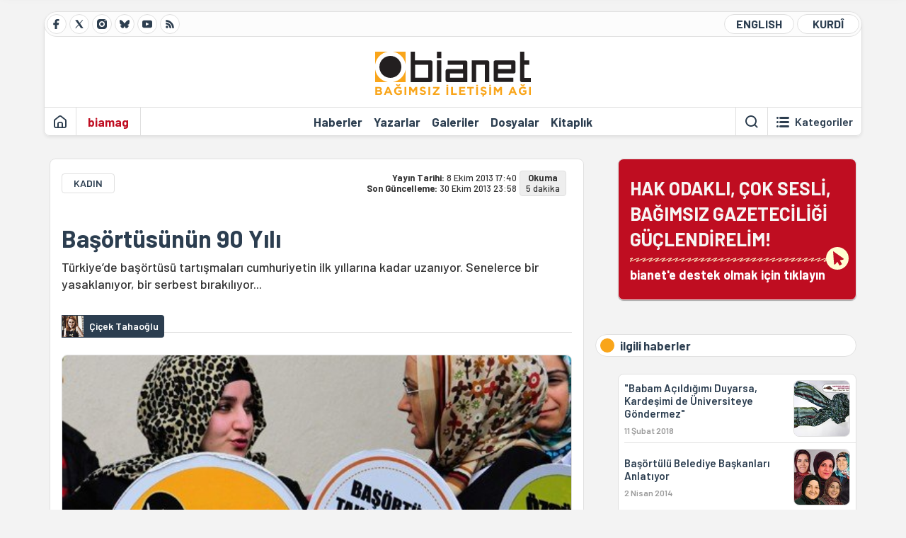

--- FILE ---
content_type: text/html; charset=utf-8
request_url: https://bianet.org/haber/basortusunun-90-yili-150496
body_size: 16139
content:
<!DOCTYPE html><html lang=tr xml:lang=tr><head><script>window.dataLayer=window.dataLayer||[];window.dataLayer.push({'section':'Bianet'});</script><script>(function(w,d,s,l,i){w[l]=w[l]||[];w[l].push({'gtm.start':new Date().getTime(),event:'gtm.js'});var f=d.getElementsByTagName(s)[0],j=d.createElement(s),dl=l!='dataLayer'?'&l='+l:'';j.async=true;j.src='https://www.googletagmanager.com/gtm.js?id='+i+dl;f.parentNode.insertBefore(j,f);})(window,document,'script','dataLayer','GTM-T33QTD7');</script><meta charset=utf-8><meta name=viewport content="width=device-width, initial-scale=1, shrink-to-fit=no"><meta http-equiv=Content-Language content=tr><meta http-equiv=Cache-Control content="no-cache, no-store, must-revalidate"><meta http-equiv=Pragma content=no-cache><meta http-equiv=Expires content=0><link rel="shortcut icon" type=image/x-icon href=/favicon.ico><title>Başörtüsünün 90 Yılı</title><meta itemprop=description name=description property=og:description content="Türkiye’de başörtüsü tartışmaları cumhuriyetin ilk yıllarına kadar uzanıyor. Senelerce bir yasaklanıyor, bir serbest bırakılıyor..."><meta itemprop=datePublished content=2013-10-08T17:40:00+03:00><meta name=dateModified content=2013-10-30T23:58:41+03:00><meta itemprop=datePublished property=article:published content=2013-10-08T17:40:00+03:00><meta itemprop=keywords name=keywords content="başörtüsü yasağı,başörtüsü serbestliği"><meta itemprop=identifier name=contentid content=150496><meta property=og:title content="Başörtüsünün 90 Yılı"><meta property=og:url itemprop=url content=https://bianet.org/haber/basortusunun-90-yili-150496><meta name=twitter:url content=https://bianet.org/haber/basortusunun-90-yili-150496><meta name=twitter:title content="Başörtüsünün 90 Yılı"><meta name=twitter:description content="Türkiye’de başörtüsü tartışmaları cumhuriyetin ilk yıllarına kadar uzanıyor. Senelerce bir yasaklanıyor, bir serbest bırakılıyor..."><meta name=pdate content=20131008><meta name=utime content=20131030235841><meta name=ptime content=20131008174000><meta property=og:image content=https://static.bianet.org/system/uploads/1/articles/spot_image/000/150/496/original/501.JPG><meta name=twitter:image content=https://static.bianet.org/system/uploads/1/articles/spot_image/000/150/496/original/501.JPG><meta itemprop=genre content=News><meta itemprop=inLanguage content=tr><meta itemprop=ogType property=og:type content=article><meta property=og:type content=article><meta name=msapplication-starturl content=https://bianet.org><meta name=twitter:card content=summary_large_image><meta name=twitter:widgets:new-embed-design content=on><meta name=twitter:widgets:csp content=on><link rel=canonical href=https://bianet.org/haber/basortusunun-90-yili-150496><link rel=preconnect href=https://fonts.googleapis.com><link rel=preconnect href=https://fonts.gstatic.com crossorigin><link href="https://fonts.googleapis.com/css2?family=Barlow:ital,wght@0,400;0,500;0,600;0,700;1,400;1,500;1,600;1,700&amp;display=swap" rel=stylesheet><link rel=stylesheet href="/assets/css/main.css?v=rF0UcM0bW-J5Dpal-TQ0PkMc4VpxKuBonXeKKLg_blk" media=screen><link rel=stylesheet href=/assets/js/vendor/lightGallery/css/lightgallery-bundle.min.css media=none onload="if(media!='screen')media='screen'"><link rel=stylesheet href=/assets/js/vendor/select2/css/select2.min.css media=none onload="if(media!='screen')media='screen'"><link rel=stylesheet href="/assets/js/vendor/select2/css/select2-biatheme.css?v=EBJ32YPL0nz7-elwZf4CNSp3AmoIC2mpCJ3w4mteMWI" media=none onload="if(media!='screen')media='screen'"><script async src=https://securepubads.g.doubleclick.net/tag/js/gpt.js crossorigin=anonymous></script><script>window.googletag=window.googletag||{cmd:[]};googletag.cmd.push(function(){googletag.defineSlot('/23095218034/masthead_mobil',[300,100],'div-gpt-ad-1765913091729-0').addService(googletag.pubads());googletag.defineSlot('/23095218034/habarsonu_mobil',[[300,250],[336,280]],'div-gpt-ad-1765913132123-0').addService(googletag.pubads());googletag.defineSlot('/23095218034/habarsonu_desktop',[[960,90],[970,66],'fluid',[950,90],[980,90],[970,250],[970,90],[980,120]],'div-gpt-ad-1765913171830-0').addService(googletag.pubads());googletag.defineSlot('/23095218034/sidebar2',[[336,280],[300,250]],'div-gpt-ad-1765913200437-0').addService(googletag.pubads());googletag.defineSlot('/23095218034/sidebar-2',[[336,280],[300,250]],'div-gpt-ad-1765913228340-0').addService(googletag.pubads());googletag.defineSlot('/23095218034/sayfa_alti',[[300,250],[300,31],[300,75],[336,280],[300,50],[300,100],[320,100],[320,50]],'div-gpt-ad-1765913306932-0').addService(googletag.pubads());googletag.defineSlot('/23095218034/1',[[750,200],[728,90],[960,90],[750,100],[970,90],[970,250],[970,66],[750,300],[950,90]],'div-gpt-ad-1765913343676-0').addService(googletag.pubads());googletag.pubads().enableSingleRequest();googletag.pubads().collapseEmptyDivs();googletag.enableServices();});</script><ins data-publisher=adm-pub-6296092264 data-ad-network=667c219d865235b64ada3ccb data-ad-size="[[320, 100]], [[970, 90]]" class=adm-ads-area></ins><script src=https://static.cdn.admatic.com.tr/showad/showad.min.js></script><script>window.yaContextCb=window.yaContextCb||[]</script><script src=https://yandex.ru/ads/system/context.js async></script><script>history.scrollRestoration="manual";var adsStatus=true;</script><script type=application/javascript src=https://news.google.com/swg/js/v1/swg-basic.js></script><script>(self.SWG_BASIC=self.SWG_BASIC||[]).push(basicSubscriptions=>{basicSubscriptions.setOnEntitlementsResponse(entitlementsPromise=>{entitlementsPromise.then(entitlements=>{if(entitlements.enablesThisWithCacheableEntitlements()){adsStatus=false;window.addEventListener('load',function(){var ads=document.querySelectorAll('ins');ads.forEach(function(ad){ad.remove();});});basicSubscriptions.dismissSwgUI();}});});basicSubscriptions.init({type:"NewsArticle",isPartOfType:["Product"],isPartOfProductId:"CAowxYmcCw:openaccess",clientOptions:{theme:"light",lang:"tr"},});});</script><body><noscript><iframe src="https://www.googletagmanager.com/ns.html?id=GTM-T33QTD7" height=0 width=0 style=display:none;visibility:hidden></iframe></noscript><header class=header--desktop><div class='container header-wrapper shadow-sm'><div class='top-bar row'><div class='social col-4'><a href=https://www.facebook.com/bagimsiziletisimagi class='btn btn--social btn--circle btn--social--facebook' target=_blank><img src=https://static.bianet.org/icons/icon-facebook.svg alt="Facebook'ta Bianet"></a> <a href=https://twitter.com/bianet_org class='btn btn--social btn--circle btn--social--twitter' target=_blank><img src=https://static.bianet.org/icons/icon-twitter.svg alt="Twitter'da Bianet"></a> <a href=https://www.instagram.com/bianetorg class='btn btn--social btn--circle btn--social--instagram' target=_blank><img src=https://static.bianet.org/icons/icon-instagram.svg alt="Instagram'da Bianet"></a> <a href=https://bsky.app/profile/bianet.org class='btn btn--social btn--circle btn--social--bluesky' target=_blank><img src=https://static.bianet.org/icons/icon-bluesky.svg alt="Bluesky'da Bianet"></a> <a href=https://www.youtube.com/user/bianetorg class='btn btn--social btn--circle btn--social--youtube' target=_blank><img src=https://static.bianet.org/icons/icon-youtube.svg alt="Youtube'da Bianet"></a> <a href=/rss/bianet class='btn btn--social btn--circle btn--social--rss' target=_blank><img src=https://static.bianet.org/icons/icon-rss.svg alt="Bianet RSS"></a></div><div class='empty col-4'></div><div class='language col-4'><a href=/english class='btn btn--language btn--round-full btn--language--english'>ENGLISH</a> <a href=/kurdi class='btn btn--language btn--round-full btn--language--kurdi'>KURDÎ</a></div></div><div class=mid-bar><div class=row><div class=col-auto><div class=empty></div></div><div class=col><a href='/' class=logo><img src=https://static.bianet.org/logos/bianet-logo.svg alt='bianet-Bağımsız İletişim Ağı'></a></div><div class=col-auto><div class=empty></div></div></div></div><div class=bottom-bar><div class=row><div class=col-2><div class=left-part><a href='/' class='btn btn--icon'><img src=https://static.bianet.org/icons/icon-home.svg alt='Ana Sayfa'></a><div class='vline ms-1'></div><a href=/biamag class='btn btn--text highlight-2'><span>biamag</span></a><div class=vline></div></div></div><div class=col-8><div class=center-part><a href=/haberler class='btn btn--text'><span>Haberler</span><span class=indicator></span></a> <a href=/yazarlar class='btn btn--text'><span>Yazarlar</span><span class=indicator></span></a> <a href=/galeriler class='btn btn--text'><span>Galeriler</span><span class=indicator></span></a> <a href=/dosyalar class='btn btn--text'><span>Dosyalar</span><span class=indicator></span></a> <a href=/bia-kitapligi class='btn btn--text'><span>Kitapl&#x131;k</span><span class=indicator></span></a><div id=DivHeader1></div></div></div><div class=col-2><div class=right-part><div class=vline></div><a href=/arama class='btn btn--icon'><img src=https://static.bianet.org/icons/icon-search.svg alt=Ara></a><div class='vline me-1'></div><a class='btn btn--icon-text btn--toggle-categories'><img class=off src=https://static.bianet.org/icons/icon-categories.svg alt='Kategorileri Göster'><img class=on src=https://static.bianet.org/icons/icon-close.svg alt='Kategorileri Gizle'><span tabindex=0>Kategoriler</span></a></div></div></div></div></div><div class='container category-wrapper'><div class=row><div class=col-12><div class='center-part shadow-sm' id=DivHeader2></div></div></div></div></header><header class=header--desktop-sticky><div class='container-fluid header-wrapper shadow'><div class='top-bar row'><div class='social col-4'><a href=https://www.facebook.com/bagimsiziletisimagi class='btn btn--social btn--circle btn--social--facebook' target=_blank><img src=https://static.bianet.org/icons/icon-facebook.svg alt="Facebook' ta Bianet"></a> <a href=https://twitter.com/bianet_org class='btn btn--social btn--circle btn--social--twitter' target=_blank><img src=https://static.bianet.org/icons/icon-twitter.svg alt="Twitter' da Bianet"></a> <a href=https://www.instagram.com/bianetorg class='btn btn--social btn--circle btn--social--instagram' target=_blank><img src=https://static.bianet.org/icons/icon-instagram.svg alt="Instagram' da Bianet"></a> <a href=https://www.youtube.com/user/bianetorg class='btn btn--social btn--circle btn--social--youtube' target=_blank><img src=https://static.bianet.org/icons/icon-youtube.svg alt="Youtube' da Bianet"></a> <a href=/rss/bianet class='btn btn--social btn--circle btn--social--rss' target=_blank><img src=https://static.bianet.org/icons/icon-rss.svg alt="Bianet RSS"></a></div><div class='logo col-4'><a href="/"><img src=https://static.bianet.org/logos/bianet-logo-md.svg alt="bianet-Bağımsız İletişim Ağı"></a></div><div class='language col-4'><a href=/english class='btn btn--language btn--round-full btn--language--english'>ENGLISH</a> <a href=/kurdi class='btn btn--language btn--round-full btn--language--kurdi'>KURDÎ</a></div></div></div></header><header class=header--mobile><div class='container-fluid header-wrapper shadow'><div class=row><div class='left-part col-2'><a href=/arama class='btn btn--icon search'><img src=https://static.bianet.org/icons/icon-search-mobile.svg alt=Ara></a> <a href='/' class='btn btn--icon home'><img src=https://static.bianet.org/icons/icon-home-mobile.svg alt='Ana Sayfa'></a></div><div class='center-part col-8'><a href="/"><img src=https://static.bianet.org/logos/bianet-logo-sm.svg alt="bianet-Bağımsız İletişim Ağı"></a></div><div class='right-part col-2'><a class='btn btn--icon sidebar-switch'><img class=open src=https://static.bianet.org/icons/icon-menu-mobile.svg alt='Menü Göster'><img class=close src=https://static.bianet.org/icons/icon-close-mobile.svg alt='Menü Gizle'></a></div></div></div><div id=mobile-menu class=sidenav><div class=sidenav__content><div class=container-md><div class='row user d-none'></div><div class='row links'><div class=col><div class=wrapper-1><a href="/" class='btn btn--text'><span>bianet</span></a> <a href=/biamag class='btn btn--text'><span>biamag</span></a> <a href=/english class='btn btn--text'><span>english</span></a> <a href=/kurdi class='btn btn--text'><span>kurdî</span></a></div><div id=DivHeader3></div><div class=title>B&#xD6;L&#xDC;MLER</div><div class=wrapper-2><a href=/haberler class='btn btn--text'><span>Haberler</span></a> <a href=/yazarlar class='btn btn--text'><span>Yazarlar</span></a> <a href=/dosyalar class='btn btn--text'><span>&#xD6;zel Dosyalar</span></a> <a href=/projeler class='btn btn--text'><span>Projeler</span></a> <a href=/bia-kitapligi class='btn btn--text'><span>Kitapl&#x131;k</span></a> <a href=/galeriler class='btn btn--text'><span>Galeriler</span></a> <a href=/arama class='btn btn--text'><span>Sitede Ara</span></a></div><div class=title>KATEGOR&#x130;LER</div><div class=wrapper-3><div id=DivHeader4></div></div><div class=title>SOSYAL MEDYA</div><div class=wrapper-5><a href=https://www.facebook.com/bagimsiziletisimagi class='btn btn--text' target=_blank><span>Facebook</span></a> <a href=https://twitter.com/bianet_org class='btn btn--text' target=_blank><span>Twitter</span></a> <a href=https://www.youtube.com/user/bianetorg class='btn btn--text' target=_blank><span>Youtube</span></a> <a href=https://www.instagram.com/bianetorg class='btn btn--text' target=_blank><span>Instagram</span></a> <a href=/rss/bianet class='btn btn--text' target=_blank><span>RSS</span></a> <a href=https://eepurl.com/bEeFmn class='btn btn--text' target=_blank><span>E-b&#xFC;lten</span></a></div><div class=title>KURUMSAL</div><div class=wrapper-4><a href=/hakkimizda class='btn btn--text'><span>Hakk&#x131;m&#x131;zda</span></a> <a href=/hakkimizda#iletisim class='btn btn--text'><span>&#x130;leti&#x15F;im</span></a> <a href=/page/kvkk-politikasi-285337 class='btn btn--text'><span>KVKK Politikas&#x131;</span></a> <a href=/page/gizlilik-sozlesmesi-285338 class='btn btn--text'><span>Gizlilik S&#xF6;zle&#x15F;mesi</span></a></div></div></div></div></div><div class=sidenav__footer><div class=logo><img src=https://static.bianet.org/logos/bianet-logo.svg alt="Bianet - Bağımsız İletişim Ağı"></div></div></div></header><scripts></scripts><style>.fig-modal .modal-dialog{position:relative;display:table;overflow-y:auto;overflow-x:auto;width:auto}</style><main class='page-news-single balanced'><div class=container-fluid><div class=container><div class=row><div class=col-12><div class=ads--before-content><div id=DivAds-ContentHeader-1432789389></div><scripts></scripts></div></div></div></div></div><div class="container-md scroll-step" data-url=/haber/basortusunun-90-yili-150496 data-title="Başörtüsünün 90 Yılı"><div class=row><div class="col-12 col-lg-8"><div class=column-1><section class="news-single content-part" data-url=/haber/basortusunun-90-yili-150496 data-title="Başörtüsünün 90 Yılı"><div class=top-part><div class=meta-wrapper><div class=category-wrapper><a class=btn-category href=/kategori/kadin-15 target=_blank>KADIN</a></div><div class=date-wrapper><div class=publish-date><span class=label-mobile>YT: </span> <span class=label-desktop>Yay&#x131;n Tarihi: </span> <span class=value-mobile>08.10.2013 17:40</span> <span class=value-desktop>8 Ekim 2013 17:40</span></div><div class=update-date><span class=separator>&nbsp;~&nbsp;</span> <span class=label-mobile>SG: </span> <span class=label-desktop>Son G&#xFC;ncelleme: </span> <span class=value-mobile>30.10.2013 23:58</span> <span class=value-desktop>30 Ekim 2013 23:58</span></div></div><div class=read-time><span class=label-mobile>Okuma</span> <span class=label-desktop>Okuma:&nbsp;</span> <span class=value>5 dakika</span></div></div><div class=txt-wrapper><h1 class=headline tabindex=0>Ba&#x15F;&#xF6;rt&#xFC;s&#xFC;n&#xFC;n 90 Y&#x131;l&#x131;</h1><div class=desc tabindex=0>Türkiye’de başörtüsü tartışmaları cumhuriyetin ilk yıllarına kadar uzanıyor. Senelerce bir yasaklanıyor, bir serbest bırakılıyor...</div></div><div class="hline--1x d-lg-none"></div><div class=info-wrapper--mobile><div class=left-part><div class=authors-wrapper><a href=/yazar/cicek-tahaoglu-3672 class="ccard ccard--author ccard--author-chip"><div class=txt-wrapper><h2 class=name>&#xC7;i&#xE7;ek Tahao&#x11F;lu</h2></div></a></div></div></div><div class="info-wrapper d-none d-lg-flex"><div class=left-part><div class=authors-wrapper><a href=/yazar/cicek-tahaoglu-3672 class="ccard ccard--author ccard--author-chip"><div class=img-wrapper><img src=https://static.bianet.org/system/uploads/1/authors/000/003/672/original/4_112.jpg class=card-img-left alt="Çiçek Tahaoğlu" loading=lazy></div><div class=txt-wrapper><h2 class=name>&#xC7;i&#xE7;ek Tahao&#x11F;lu</h2></div></a></div></div><div class=hline--1x></div></div><div class=figure-wrapper tabindex=0><figure><div class=figure-img-wrapper><img src=https://static.bianet.org/system/uploads/1/articles/spot_image/000/150/496/original/501.JPG alt="Başörtüsünün 90 Yılı" loading=lazy></div></figure></div></div><div class=bottom-part><div class="actions-wrapper sticky-0"><div class="inner-wrapper sticky"><a target=_blank href="https://www.facebook.com/sharer.php?u=https://bianet.org/haber/basortusunun-90-yili-150496" class="btn btn--icon-large btn-facebook"><img src=https://static.bianet.org/icons/icon-large-facebook.svg alt=""></a> <a target=_blank href='https://twitter.com/intent/tweet?url=https://bianet.org/haber/basortusunun-90-yili-150496&amp;text=Başörtüsünün 90 Yılı' class="btn btn--icon-large btn-twitter"><img src=https://static.bianet.org/icons/icon-large-twitter.svg alt=""></a> <a target=_blank href="https://wa.me/?text=https://bianet.org/haber/basortusunun-90-yili-150496" class="btn btn--icon-large btn-whatsapp"><img src=https://static.bianet.org/icons/icon-large-whatsapp.svg alt=""></a> <a target=_blank href="https://bsky.app/intent/compose?text=https://bianet.org/haber/basortusunun-90-yili-150496" class="btn btn--icon-large btn-bluesky"><img src=https://static.bianet.org/icons/icon-large-bluesky.svg alt=""></a> <a href=javascript:void(0) onclick="copyText('https://bianet.org/haber/basortusunun-90-yili-150496')" class="btn btn--icon-large btn-copy"><img src=https://static.bianet.org/icons/icon-large-copylink.svg alt=""></a> <a target=_blank href="/cdn-cgi/l/email-protection#a996dadccbc3cccadd94ebc86c366a1fdbdd6a15da6a15c76a15c789909989f06d18c56d188fc8c4d992cbc6cdd094c1ddddd9da938686cbc0c8c7ccdd87c6dbce86c1c8cbccdb86cbc8dac6dbdddcdadcc7dcc784909984d0c0c5c084989c999d909f" class="btn btn--icon-large btn-email"><img src=https://static.bianet.org/icons/icon-large-email.svg alt=""></a> <a href=/print/haber/basortusunun-90-yili-150496 class="btn btn--icon-large btn-print" target=_blank><img src=https://static.bianet.org/icons/icon-large-print.svg alt=""></a></div></div><div class=content-wrapper><div class=content id=gallery-150496 tabindex=0><p><img origwidth=501 origheight=260 imgid=55264 src=https://static.bianet.org/system/uploads/1/images/000/055/264/original/501.JPG height=254 width=490><p>Cumhuriyetin ilk döneminden itibaren, Türkiye'de başörtüsü meselesi çok tartışıldı. Bir serbest bırakıldı, bir yasaklandı...<p>AK-DER in raporlarına göre, 1998-2002 döneminde 5 bin başörtülü kadının kılık kıyafet yönetmeliğine uymadıkları gerekçesi ile işten çıkarıldı ve 10 bine yakını istifa etmeye zorlandı. Kamuda çalışan başörtülü kadınlar, çoğunlukla, yönetmeliğe uymadıkları için disiplin maddelerine dayanılarak soruşturma geçirerek meslekten men edildi.<p>"Latife Hanım" kitabının yazarı gazeteci <strong>İpek Çalışlar</strong>, başörtüsüyle ilgili Cumhuriyet'in ilk yıllarını şöyle özetliyor:<p>"Cumhuriyetin ilk dönemlerinde, konu hassas olduğu için kadınlara dair kılık kıyafet düzenlemesi yapılmadı. Yerel yönetimler zaman zaman zorlayıcı kararlar aldılar. Devlet dairelerinde çarşaflı kadın çalışamaz şeklinde bir talimat çıkarıldı, zaten çok az kadın memur vardı. Ancak örtünme yasağı fiilen bittiği için ve kadınlar şapka giymeye teşvik edildiği için dileyen ya da yeni duruma ayak uydurmak zorunda kalanlar örtüsünü attı. Mevhibe hanım (İsmet İnönü'nün eşi) Lozan’a giderken batılı giysilere bürünmüştü. Latife hanım ise muhafazakarları ürkütmemek için başını mutlaka örtüyordu. Reşide hanım (Celal Bayar’ın eşi) başını açmadı uzun süre."<h2>Üç kadın</h2><p>Türkiye’de başörtüsü tartışmaları 1950’lere kadar uzanıyor.<p>Bu konudaki ilk tartışma <strong>1950</strong>’lerde doktorluk yapan <strong>Hümeyra Ökten</strong> başörtüsüyle hastaneye gitmesiyle başlıyor. Ökten aldığı tepkiler üzerine, Kızılay’dan da aldığı teklifle 1953’te Medine’ye gidiyor ve bir daha dönmüyor.<p><a href=/etiket/basortusu-yasagi-16349>Başörtüsü yasağı</a> ise ilk kez <strong>1964</strong>’te İstanbul Üniversitesi Tıp Fakültesi’nden dönem birinciliğiyle mezun olan <strong>Gülsen Ataseven</strong><strong>’in</strong>mezuniyet konuşmasını başörtüsüyle yapmasına izin verilmemesiyle görünür oluyor.<p>Ardından <strong>1967</strong>’de Ankara Üniversitesi İlahiyat Fakültesi'ndeki derslere başörtüsüyle katılan <strong>Hatice Babacan</strong> okul yönetimince engellenince arkadaşları okulu işgal etti.<h2>İlk hukuki düzenleme</h2><p>Tüm bu fiili engellemelere karşın başörtüsü ile ilgili <strong>ilk hukuki düzenleme 1981</strong>’de çıktı ve öğrencilere yönelikti:<table style=border-color:#110f11;border-width:0;background-color:#d8bfd8;border-style:solid border=0 frame=box rules=all><tbody><tr><td><p>“Milli Eğitim Bakanlığı ile Diğer Bakanlıklara Bağlı Okullardaki Görevlilerle Öğrencilerin Kılık Kıyafetlerine İlişkin Yönetmelik”e göre Milli Eğitim Bakanlığı’na bağlı yüksekokul öğrencilerinin uymaları gereken giyim kuralları:<p>a) Kız öğrenciler: Elbiseler temiz, düzgün, ütülü, sade, ayakkabılar ve çizmeler sade ve normal topuklu, baş açık, saçlar düzgün taranmış ve toplanmış olacak, kurum içinde baş örtülmeyecek<p>b) Erkek öğrenciler: Elbiseler ve ayakkabılar temiz, düzgün olacak, kurum içinde baş açık bulunacak, aşırı derecede favori ve saç uzatılmayacak, sakal bırakılmayacak, bıyık varsa temiz, taranmış ve dudak kenarını taşmayacak şekilde kesilecektir. Kravat takılacaktır. Sıcak mevsimde sadece gömlek ve soğuk mevsimde ceket altına kapalı yakalı kazak giyilebilecektir.</table><h2>Kamuda ve üniversitede</h2><p><strong>Kamu çalışanlarına yönelik</strong> kılık kıyafet yönetmeliği ise <strong>1982</strong>’de düzenlendi ve kadın memurların başlarının açık olması gerektiğine dair hükümler yer aldı.<p>Aynı sene MEB yönetmeliğinde de değişiklik yapılarak, ilk metinde yer alan “yüksekokullar” ifadesi yönetmelikten çıkarıldı ve böylece üniversite öğrencileri yönetmelik kapsamı dışına çıkarıldı. Ancak Yüksek Öğretim Kurulu (<strong>YÖK</strong>) “çağdaş kıyafet” zorunluluğunu öngören kılık kıyafet genelgesinde de “(tüm öğrencilerin) başı açık olacak ve kurum içinde baş örtmeyecektir” hükmü getirildi. Bu tarihten itibaren bazı üniversitelerde öğrenciler başlarını örttükleri için okula alınmazken, bazı üniversitelerde aynı gerekçeyle disiplin cezaları verildi.<h2>YÖK’ten bir ileri bir geri</h2><p>Aradan geçen sürede artan öğrenci protestoları karşısında, <strong>1984</strong>’te YÖK “öğrencilerin modern bir şekilde türban kullanabileceklerini” öngören bir genelge yayımlayarak üniversite rektörlerine duyurdu:<table style=background-color:#d8bfd8;border-color:#d8bfd8;border-width:0 border=0 frame=box rules=all><tbody><tr><td><p>20 Aralık 1982 tarihli genelge ile ilgili olarak yapılan görüşmelerde, yükseköğretim kurumlarında öğrenim gören kız öğrencilerin başlarının açık olması esası yer almış olmasına rağmen, bazı yükseköğretim kurumlarında, sayıları az da olsa bazı kız öğrencilerin müessese içinde başörtüsü kullandıkları konusu üzerinde durarak bu durumun etkin bir surette önlenmesi gerektiği; ancak modern bir şekilde ‘türban’ kullanılabileceği görüşü çoğunlukla benimsendi.</table><p>Ancak <strong>1987</strong>’de YÖK, Öğrenci Disiplin Yönetmeliği’nde “Yükseköğretim Kurumlarının dershane, laboratuar, klinik, poliklinik ve koridorlarında çağdaş kıyafet ve görünüm dışındaki bir kıyafet ve görünümde bulunmak“ yasaklandı. Bu yasağa aykırı hareket edenler için “<strong>kınama disiplin cezasının</strong>” verilmesi öngörüldü. Daha sonra maddeye “Dini inanç nedeniyle boyun ve saçlar, örtü veya türbanla kapatılabilir” ifadesi eklendi.<p><strong>1988</strong>’de “<strong>örtü ve türban serbestliği</strong>”, YÖK kanununa getirilen ek bir madde ile kabul edildi. Türkiye Büyük Millet Meclisi, 3511 sayılı kanunla yeni Ek 16. maddeyi kabul etti. Cumhurbaşkanı tarafından imzalanan bu kanun 27 Aralık 1988’de Resmi Gazete’de yayınlanarak yürürlüğe girdi.<p><strong>1989</strong>’da, yüksek yargı, "Türbanlılar tamam ama çarşaflı ve mayolular da gelirse ne olacak" diyen Kenan Evren’in başvurusu üzerine durumu yeniden değerlendirdi. Anayasa Mahkemesi, Ek 16. maddenin “dini inanç sebebiyle boyun ve saçların örtü veya türbanla kapatılması serbesttir” diyen ikinci cümlesini iptal etti.<p>Aynı sene “Yükseköğretim Kurulu Yükseköğretim Kurumları Öğrenci Disiplin Yönetmeliği”nde yapılan değişiklikle kılık kıyafet düzenlemesi disiplin yönetmeliğinden çıkartıldı.<h2>Sicil affı</h2><p><strong>1990</strong>’da, kılık kıyafet nedeniyle ortaya çıkan disiplin cezalarının öğrencilerin sicillerinden silinmesine ilişkin 3670 Sayılı Kanun kabul edildi:<table style=background-color:#d8bfd8;border-color:#d8bfd8;border-width:0 border=0 frame=box rules=all><tbody><tr><td>Geçici 1. madde: “Bu kanun yürürlüğe girmeden önce Yükseköğretim Kurumlarında kılık kıyafet ile ilgili olarak verilmiş her türlü disiplin cezaları bütün hüküm ve sonuçları ile birlikte ortadan kalkar”.</table><p><strong>1995</strong>’te kendi okullarında sorun yaşayan öğrencilerin farklı kurumlarında eğitimlerine devam etmelerine imkan veren Ek Madde 23 yürürlüğe girdi.<p><strong>28 Şubat</strong> (1997) sürecinde ise yeniden bütün üniversitelerde YÖK tarafından başörtülü öğrencilerin kampüs içinde dolaşmaları yasaklandı. Bu yasağa uygulamayan rektörler hakkında soruşturma açıldı.<p><strong>2006</strong>’da, memurlar ile diğer kamu görevlerinin disiplin suçlarından doğan cezaları affedildi.<p><strong>2011</strong>'de çıkan genel afla, 28 Şubat döneminde eğitim hakkı ellerinden alınan başörtülü öğrencilere üniversiteye geri dönme hakkı tanındı.<h2>Demokratikleşme Paketi</h2><p>30 Eylül 2013'te Adalet ve Kalkınma Partisi tarafından açıklanan Demokratikleşme Paketi'nde, hakim, savcı, polis ve asker meslekleri dışında kamu çalışanlarına yönelik başörtüsü yasağının kaldırılacağı açıklandı.<p>Kamuda Çalışan Personelin Kılık Kıyafetine Dair Yönetmelik'te yapılan değişiklik bugün (8 Ekim) Resmi Gazete'de yayınlandı. Yeni yönetmelik şöyle:<table style=border-color:#d8bfd8;border-width:0;background-color:#d8bfd8 border=0 frame=box rules=all><tbody><tr><td>"Kolsuz ve çok açık yakalı gömlek, bluz veya elbise ile strech, kot ve benzeri pantolonlar giyilmez. Etek boyu dizden yukarı ve yırtmaçlı olamaz. Terlik tipi (sandalet) ayakkabı giyilmez."</table><p><em>* Bu haberde TESEV'in "<a href=http://www.tesev.org.tr/Upload/Publication/a5c46007-abf5-4919-8a65-63b1609fc2cc/Basortusu%20Yasagi%20ve%20Ayrimcilik%20D%20Cindoglu%2010_2010.pdf target=_blank rel=nofollow>Başörtüsü Yasağı ve Ayrımcılık</a>" raporundan faydalandık.</em></div><div class=tags-wrapper><div class="chip chip--location"><div class=label>Haber Yeri</div><div class=location>B&#x130;A Haber Merkezi</div></div><a href=/etiket/basortusu-yasagi-16349 class="btn btn--tag">ba&#x15F;&#xF6;rt&#xFC;s&#xFC; yasa&#x11F;&#x131;</a> <a href=/etiket/basortusu-serbestligi-34311 class="btn btn--tag">ba&#x15F;&#xF6;rt&#xFC;s&#xFC; serbestli&#x11F;i</a></div></div></div><div class=extra-part><div class=authors-wrapper><div class="ccard ccard--author ccard--author-xlarge"><div class=top-wrapper><a href=/yazar/cicek-tahaoglu-3672 class=img-wrapper> <img src=https://static.bianet.org/system/uploads/1/authors/000/003/672/original/4_112.jpg alt="Çiçek Tahaoğlu" loading=lazy> </a><div class=info-wrapper><a href=/yazar/cicek-tahaoglu-3672 class=name>&#xC7;i&#xE7;ek Tahao&#x11F;lu</a><div class=contact-wrapper><a href="/cdn-cgi/l/email-protection#81e2e8e2e4eac1e3e8e0efe4f5afeef3e6" target=_blank class=btn-email><img src=https://static.bianet.org/icons/icon-email.svg alt=""><span><span class="__cf_email__" data-cfemail="a7c4cec4c2cce7c5cec6c9c2d389c8d5c0">[email&#160;protected]</span></span></a> <a href=/yazar/cicek-tahaoglu-3672 class=btn-profile><img src=https://static.bianet.org/icons/icon-profile.svg alt=""><span>t&#xFC;m yaz&#x131;lar&#x131;</span></a></div></div></div><div class=bottom-wrapper><div class=txt-wrapper><div class=short>Universit&eacute; Marc Bloch&rsquo;da sosyoloji b&ouml;l&uuml;m&uuml;nden mezun oldu. 2009&rsquo;dan 2011&rsquo;e kadar AFP&rsquo;de fixer ve &ccedil;evirmen olarak &ccedil;alıştı. Gazeteci Burcu Karakaş ile A&ccedil;ık Radyo&rsquo;da Cadı Postası programını...</div><div class=long><p>Universit&eacute; Marc Bloch&rsquo;da sosyoloji b&ouml;l&uuml;m&uuml;nden mezun oldu. 2009&rsquo;dan 2011&rsquo;e kadar AFP&rsquo;de fixer ve &ccedil;evirmen olarak &ccedil;alıştı. Gazeteci Burcu Karakaş ile A&ccedil;ık Radyo&rsquo;da Cadı Postası programını yaptı. 2015 M&uuml;şerref Hekimoğlu Başarı &Ouml;d&uuml;l&uuml;'n&uuml; aldı. 2011-2018 arasında bianet&rsquo;te kadın ve LGBTİ haberleri edit&ouml;r&uuml; olarak &ccedil;alıştı.</div></div></div><div class=btn-expand><img src=https://static.bianet.org/icons/icon-expand.svg alt='Devamını Göster'></div></div></div></div><section class="mt-4 d-lg-none connected-mobile"><div class=section__title>ilgili haberler</div><div class=section__content><div class="box box--related-mobile"><div class=news-wrapper><a href=/haber/babam-acildigimi-duyarsa-kardesimi-de-universiteye-gondermez-194040 class="ccard ccard--news ccard--news-small"><div class=txt-wrapper><h6 class=surheadline>BA&#x15E;&#xD6;RT&#xDC;S&#xDC; M&#xDC;CADELES&#x130;N&#x130;N DE&#x11E;&#x130;&#x15E;EN YOLCULU&#x11E;U</h6><h5 class=headline>&quot;Babam A&#xE7;&#x131;ld&#x131;&#x11F;&#x131;m&#x131; Duyarsa, Karde&#x15F;imi de &#xDC;niversiteye G&#xF6;ndermez&quot;</h5><div class=date>11 &#x15E;ubat 2018</div></div><div class=img-wrapper><img src=https://static.bianet.org/system/uploads/1/articles/main_image/000/194/040/original/4152.jpg alt=/haber/babam-acildigimi-duyarsa-kardesimi-de-universiteye-gondermez-194040 loading=lazy></div></a><div class=hline--1x></div><a href=/haber/basortulu-belediye-baskanlari-anlatiyor-154664 class="ccard ccard--news ccard--news-small"><div class=txt-wrapper><h5 class=headline>Ba&#x15F;&#xF6;rt&#xFC;l&#xFC; Belediye Ba&#x15F;kanlar&#x131; Anlat&#x131;yor</h5><div class=date>2 Nisan 2014</div></div><div class=img-wrapper><img src=https://static.bianet.org/system/uploads/1/articles/main_image/000/154/664/original/152.JPG alt=/haber/basortulu-belediye-baskanlari-anlatiyor-154664 loading=lazy></div></a><div class=hline--1x></div><a href=/haber/kilik-kiyafet-tartismasinda-soz-kadinlarda-150377 class="ccard ccard--news ccard--news-small"><div class=txt-wrapper><h5 class=headline>K&#x131;l&#x131;k K&#x131;yafet Tart&#x131;&#x15F;mas&#x131;nda S&#xF6;z Kad&#x131;nlarda</h5><div class=date>3 Ekim 2013</div></div><div class=img-wrapper><img src=https://static.bianet.org/system/uploads/1/articles/main_image/000/150/377/original/150.JPG alt=/haber/kilik-kiyafet-tartismasinda-soz-kadinlarda-150377 loading=lazy></div></a><div class=hline--1x></div><a href=/haber/basortulu-vekiller-kimdir-150966 class="ccard ccard--news ccard--news-small"><div class=txt-wrapper><h5 class=headline>Ba&#x15F;&#xF6;rt&#xFC;l&#xFC; Vekiller Kimdir?</h5><div class=date>31 Ekim 2013</div></div><div class=img-wrapper><img src=https://static.bianet.org/system/uploads/1/articles/main_image/000/150/966/original/150.jpg alt=/haber/basortulu-vekiller-kimdir-150966 loading=lazy></div></a><div class=hline--1x></div><a href=/haber/basortulu-ogrencileri-derse-almayan-profesor-cezaevine-giriyor-160312 class="ccard ccard--news ccard--news-small"><div class=txt-wrapper><h5 class=headline>Ba&#x15F;&#xF6;rt&#xFC;l&#xFC; &#xD6;&#x11F;rencileri Derse Almayan Profes&#xF6;r Cezaevine Giriyor</h5><div class=date>27 Kas&#x131;m 2014</div></div><div class=img-wrapper><img src=https://static.bianet.org/system/uploads/1/articles/main_image/000/160/312/original/152.jpg alt=/haber/basortulu-ogrencileri-derse-almayan-profesor-cezaevine-giriyor-160312 loading=lazy></div></a><div class=hline--1x></div><a href=/haber/basortusu-calisma-duzenini-bozmaz-149310 class="ccard ccard--news ccard--news-small"><div class=txt-wrapper><h6 class=surheadline>KAMU DENET&#xC7;&#x130;L&#x130;&#x11E;&#x130; KURUMU</h6><h5 class=headline>&quot;Ba&#x15F;&#xF6;rt&#xFC;s&#xFC; &#xC7;al&#x131;&#x15F;ma D&#xFC;zenini Bozmaz&quot;</h5><div class=date>20 A&#x11F;ustos 2013</div></div><div class=img-wrapper><img src=https://static.bianet.org/system/uploads/1/articles/main_image/000/149/310/original/150.JPG alt=/haber/basortusu-calisma-duzenini-bozmaz-149310 loading=lazy></div></a><div class=hline--1x></div><a href=/haber/akp-li-samanci-meclise-basortulu-gelecegim-150860 class="ccard ccard--news ccard--news-small"><div class=txt-wrapper><h5 class=headline>AKP&#x27;li Samanc&#x131;: Meclise Ba&#x15F;&#xF6;rt&#xFC;l&#xFC; Gelece&#x11F;im</h5><div class=date>27 Ekim 2013</div></div><div class=img-wrapper><img src=https://static.bianet.org/system/uploads/1/articles/main_image/000/150/860/original/150.jpg alt=/haber/akp-li-samanci-meclise-basortulu-gelecegim-150860 loading=lazy></div></a><div class=hline--1x></div><a href=/haber/ayse-cavdar-90-lardaki-basortusu-soylemi-ile-bugunku-tamamen-zit-193794 class="ccard ccard--news ccard--news-small"><div class=txt-wrapper><h6 class=surheadline>BA&#x15E;&#xD6;RT&#xDC;S&#xDC; M&#xDC;CADELES&#x130;N&#x130;N DE&#x11E;&#x130;&#x15E;EN YOLCULU&#x11E;U</h6><h5 class=headline>Ay&#x15F;e &#xC7;avdar: 90&#x2019;lardaki Ba&#x15F;&#xF6;rt&#xFC;s&#xFC; S&#xF6;ylemi ile Bug&#xFC;nk&#xFC; Tamamen Z&#x131;t</h5><div class=date>8 &#x15E;ubat 2018</div></div><div class=img-wrapper><img src=https://static.bianet.org/system/uploads/1/articles/main_image/000/193/794/original/152.jpg alt=/haber/ayse-cavdar-90-lardaki-basortusu-soylemi-ile-bugunku-tamamen-zit-193794 loading=lazy></div></a><div class=hline--1x></div><a href=/haber/basortusu-yasaginin-kaldirilmasi-olumlu-ama-150286 class="ccard ccard--news ccard--news-small"><div class=txt-wrapper><h6 class=surheadline>KADINLAR DEMOKRAT&#x130;KLE&#x15E;ME PAKET&#x130;N&#x130; DE&#x11E;ERLEND&#x130;RD&#x130;</h6><h5 class=headline>&quot;Ba&#x15F;&#xF6;rt&#xFC;s&#xFC; Yasa&#x11F;&#x131;n&#x131;n Kald&#x131;r&#x131;lmas&#x131; Olumlu Ama...&quot;</h5><div class=date>30 Eyl&#xFC;l 2013</div></div><div class=img-wrapper><img src=https://static.bianet.org/system/uploads/1/articles/main_image/000/150/286/original/150.JPG alt=/haber/basortusu-yasaginin-kaldirilmasi-olumlu-ama-150286 loading=lazy></div></a><div class=hline--1x></div><a href=/haber/meclis-kursusunde-ilk-basortulu-vekil-152026 class="ccard ccard--news ccard--news-small"><div class=txt-wrapper><h5 class=headline>Meclis K&#xFC;rs&#xFC;s&#xFC;nde &#x130;lk Ba&#x15F;&#xF6;rt&#xFC;l&#xFC; Vekil</h5><div class=date>13 Aral&#x131;k 2013</div></div><div class=img-wrapper><img src=https://static.bianet.org/system/uploads/1/articles/main_image/000/152/026/original/150.jpg alt=/haber/meclis-kursusunde-ilk-basortulu-vekil-152026 loading=lazy></div></a></div></div></div></section><div class=most-read-contents-mobile></div><scripts></scripts><section class=section--pushed><div class=section__content><div class="ccard ccard--support-v3"><div class=txt-wrapper><div class=title>Hak odaklı, çok sesli, bağımsız gazeteciliği güçlendirmek için bianet desteğinizi bekliyor.</div></div><a href=/bianete-destek-olun class=btn-support-v3 swg-standard-button=contribution role=button lang=tr><div class=swg-button-v3-icon-light></div>Google ile Katkıda Bulunun </a></div></div></section></section></div></div><div class="col-12 col-lg-4 d-none d-lg-block"><div class=column-2><section class=section--pushed><div class=section__content><a class="ccard ccard--support-v2" href=/bianete-destek-olun><div class=txt-wrapper><div class=title>HAK ODAKLI, ÇOK SESLİ,<br>BAĞIMSIZ GAZETECİLİĞİ GÜÇLENDİRELİM!</div><div class=desc>bianet'e destek olmak için tıklayın</div></div><div class=img-wrapper-alt><div class=circle></div><div class=arrow></div></div></a></div></section><section class=section--pushed><div class=section__title><div class=dot></div><div class=title tabindex=0>ilgili haberler</div></div><div class=section__content><div class="box box--related"><div class=news-wrapper><a href=/haber/babam-acildigimi-duyarsa-kardesimi-de-universiteye-gondermez-194040 class="ccard ccard--news ccard--news-small"><div class=txt-wrapper><h6 class=surheadline>BA&#x15E;&#xD6;RT&#xDC;S&#xDC; M&#xDC;CADELES&#x130;N&#x130;N DE&#x11E;&#x130;&#x15E;EN YOLCULU&#x11E;U</h6><h5 class=headline>&quot;Babam A&#xE7;&#x131;ld&#x131;&#x11F;&#x131;m&#x131; Duyarsa, Karde&#x15F;imi de &#xDC;niversiteye G&#xF6;ndermez&quot;</h5><div class=date>11 &#x15E;ubat 2018</div></div><div class=img-wrapper><img src=https://static.bianet.org/system/uploads/1/articles/main_image/000/194/040/original/4152.jpg alt=/haber/babam-acildigimi-duyarsa-kardesimi-de-universiteye-gondermez-194040 loading=lazy></div></a><div class=hline--1x></div><a href=/haber/basortulu-belediye-baskanlari-anlatiyor-154664 class="ccard ccard--news ccard--news-small"><div class=txt-wrapper><h5 class=headline>Ba&#x15F;&#xF6;rt&#xFC;l&#xFC; Belediye Ba&#x15F;kanlar&#x131; Anlat&#x131;yor</h5><div class=date>2 Nisan 2014</div></div><div class=img-wrapper><img src=https://static.bianet.org/system/uploads/1/articles/main_image/000/154/664/original/152.JPG alt=/haber/basortulu-belediye-baskanlari-anlatiyor-154664 loading=lazy></div></a><div class=hline--1x></div><a href=/haber/kilik-kiyafet-tartismasinda-soz-kadinlarda-150377 class="ccard ccard--news ccard--news-small"><div class=txt-wrapper><h5 class=headline>K&#x131;l&#x131;k K&#x131;yafet Tart&#x131;&#x15F;mas&#x131;nda S&#xF6;z Kad&#x131;nlarda</h5><div class=date>3 Ekim 2013</div></div><div class=img-wrapper><img src=https://static.bianet.org/system/uploads/1/articles/main_image/000/150/377/original/150.JPG alt=/haber/kilik-kiyafet-tartismasinda-soz-kadinlarda-150377 loading=lazy></div></a><div class=hline--1x></div><a href=/haber/basortulu-vekiller-kimdir-150966 class="ccard ccard--news ccard--news-small"><div class=txt-wrapper><h5 class=headline>Ba&#x15F;&#xF6;rt&#xFC;l&#xFC; Vekiller Kimdir?</h5><div class=date>31 Ekim 2013</div></div><div class=img-wrapper><img src=https://static.bianet.org/system/uploads/1/articles/main_image/000/150/966/original/150.jpg alt=/haber/basortulu-vekiller-kimdir-150966 loading=lazy></div></a><div class=hline--1x></div><a href=/haber/basortulu-ogrencileri-derse-almayan-profesor-cezaevine-giriyor-160312 class="ccard ccard--news ccard--news-small"><div class=txt-wrapper><h5 class=headline>Ba&#x15F;&#xF6;rt&#xFC;l&#xFC; &#xD6;&#x11F;rencileri Derse Almayan Profes&#xF6;r Cezaevine Giriyor</h5><div class=date>27 Kas&#x131;m 2014</div></div><div class=img-wrapper><img src=https://static.bianet.org/system/uploads/1/articles/main_image/000/160/312/original/152.jpg alt=/haber/basortulu-ogrencileri-derse-almayan-profesor-cezaevine-giriyor-160312 loading=lazy></div></a><div class=hline--1x></div><a href=/haber/basortusu-calisma-duzenini-bozmaz-149310 class="ccard ccard--news ccard--news-small"><div class=txt-wrapper><h6 class=surheadline>KAMU DENET&#xC7;&#x130;L&#x130;&#x11E;&#x130; KURUMU</h6><h5 class=headline>&quot;Ba&#x15F;&#xF6;rt&#xFC;s&#xFC; &#xC7;al&#x131;&#x15F;ma D&#xFC;zenini Bozmaz&quot;</h5><div class=date>20 A&#x11F;ustos 2013</div></div><div class=img-wrapper><img src=https://static.bianet.org/system/uploads/1/articles/main_image/000/149/310/original/150.JPG alt=/haber/basortusu-calisma-duzenini-bozmaz-149310 loading=lazy></div></a><div class=hline--1x></div><a href=/haber/akp-li-samanci-meclise-basortulu-gelecegim-150860 class="ccard ccard--news ccard--news-small"><div class=txt-wrapper><h5 class=headline>AKP&#x27;li Samanc&#x131;: Meclise Ba&#x15F;&#xF6;rt&#xFC;l&#xFC; Gelece&#x11F;im</h5><div class=date>27 Ekim 2013</div></div><div class=img-wrapper><img src=https://static.bianet.org/system/uploads/1/articles/main_image/000/150/860/original/150.jpg alt=/haber/akp-li-samanci-meclise-basortulu-gelecegim-150860 loading=lazy></div></a><div class=hline--1x></div><a href=/haber/ayse-cavdar-90-lardaki-basortusu-soylemi-ile-bugunku-tamamen-zit-193794 class="ccard ccard--news ccard--news-small"><div class=txt-wrapper><h6 class=surheadline>BA&#x15E;&#xD6;RT&#xDC;S&#xDC; M&#xDC;CADELES&#x130;N&#x130;N DE&#x11E;&#x130;&#x15E;EN YOLCULU&#x11E;U</h6><h5 class=headline>Ay&#x15F;e &#xC7;avdar: 90&#x2019;lardaki Ba&#x15F;&#xF6;rt&#xFC;s&#xFC; S&#xF6;ylemi ile Bug&#xFC;nk&#xFC; Tamamen Z&#x131;t</h5><div class=date>8 &#x15E;ubat 2018</div></div><div class=img-wrapper><img src=https://static.bianet.org/system/uploads/1/articles/main_image/000/193/794/original/152.jpg alt=/haber/ayse-cavdar-90-lardaki-basortusu-soylemi-ile-bugunku-tamamen-zit-193794 loading=lazy></div></a><div class=hline--1x></div><a href=/haber/basortusu-yasaginin-kaldirilmasi-olumlu-ama-150286 class="ccard ccard--news ccard--news-small"><div class=txt-wrapper><h6 class=surheadline>KADINLAR DEMOKRAT&#x130;KLE&#x15E;ME PAKET&#x130;N&#x130; DE&#x11E;ERLEND&#x130;RD&#x130;</h6><h5 class=headline>&quot;Ba&#x15F;&#xF6;rt&#xFC;s&#xFC; Yasa&#x11F;&#x131;n&#x131;n Kald&#x131;r&#x131;lmas&#x131; Olumlu Ama...&quot;</h5><div class=date>30 Eyl&#xFC;l 2013</div></div><div class=img-wrapper><img src=https://static.bianet.org/system/uploads/1/articles/main_image/000/150/286/original/150.JPG alt=/haber/basortusu-yasaginin-kaldirilmasi-olumlu-ama-150286 loading=lazy></div></a><div class=hline--1x></div><a href=/haber/meclis-kursusunde-ilk-basortulu-vekil-152026 class="ccard ccard--news ccard--news-small"><div class=txt-wrapper><h5 class=headline>Meclis K&#xFC;rs&#xFC;s&#xFC;nde &#x130;lk Ba&#x15F;&#xF6;rt&#xFC;l&#xFC; Vekil</h5><div class=date>13 Aral&#x131;k 2013</div></div><div class=img-wrapper><img src=https://static.bianet.org/system/uploads/1/articles/main_image/000/152/026/original/150.jpg alt=/haber/meclis-kursusunde-ilk-basortulu-vekil-152026 loading=lazy></div></a></div></div></div></section><section class=section--pushed><div class=section__title><div class=dot></div><div class=title>di&#x11F;er yaz&#x131;lar&#x131;</div></div><div class=section__content><div class="box box--most-read"><div class=news-wrapper><a href=/yazi/insan-kendi-bedenine-ait-hissetmeyince-hicbir-yere-ait-olamiyormus-202668 class="ccard ccard--news ccard--news-small"><div class=txt-wrapper><h6 class=surheadline>F&#x130;Z&#x130;K &#xD6;&#x11E;RENC&#x130;S&#x130; EVREN ANLATIYOR</h6><h5 class=headline>&#x201C;&#x130;nsan Kendi Bedenine Ait Hissetmeyince, Hi&#xE7;bir Yere Ait Olam&#x131;yormu&#x15F;&#x201D;</h5><div class=date>17 Kas&#x131;m 2018</div></div><div class=img-wrapper><img src=https://static.bianet.org/system/uploads/1/articles/spot_image/000/202/668/original/510.jpg alt="“İnsan Kendi Bedenine Ait Hissetmeyince, Hiçbir Yere Ait Olamıyormuş”" loading=lazy></div></a><div class=hline--1x></div><a href=/haber/devlet-bizi-goruyor-ve-yok-etmek-istiyor-201851 class="ccard ccard--news ccard--news-small"><div class=txt-wrapper><h6 class=surheadline>PEMBE HAYAT&#x27;TAN &#xC7;AYAN AZAD&#x130; S&#xD6;YLE&#x15E;&#x130;</h6><h5 class=headline>&quot;Devlet Bizi G&#xF6;r&#xFC;yor ve Yok Etmek &#x130;stiyor&quot;</h5><div class=date>20 Ekim 2018</div></div><div class=img-wrapper><img src=https://static.bianet.org/system/uploads/1/articles/spot_image/000/201/851/original/510.jpg alt="&#34;Devlet Bizi Görüyor ve Yok Etmek İstiyor&#34;" loading=lazy></div></a><div class=hline--1x></div><a href=/haber/erkekler-eylul-de-23-kadin-oldurdu-201430 class="ccard ccard--news ccard--news-small"><div class=txt-wrapper><h5 class=headline>Erkekler Eyl&#xFC;l&#x27;de 23 Kad&#x131;n &#xD6;ld&#xFC;rd&#xFC;</h5><div class=date>8 Ekim 2018</div></div><div class=img-wrapper><img src=https://static.bianet.org/system/uploads/1/articles/spot_image/000/201/430/original/çetele_eylül_510_(3).jpg alt="Erkekler Eylül'de 23 Kadın Öldürdü" loading=lazy></div></a><div class=hline--1x></div><a href=/haber/erkek-siddeti-eylul-2018-201431 class="ccard ccard--news ccard--news-small"><div class=txt-wrapper><h5 class=headline>Erkek &#x15E;iddeti Eyl&#xFC;l 2018</h5><div class=date>8 Ekim 2018</div></div><div class=img-wrapper><img src=https://static.bianet.org/system/uploads/1/articles/spot_image/000/201/431/original/510_cetele.jpg alt="Erkek Şiddeti Eylül 2018" loading=lazy></div></a><div class=hline--1x></div><a href=/haber/kadinlar-mucadele-ediyor-erkek-siddeti-yargilaniyor-201453 class="ccard ccard--news ccard--news-small"><div class=txt-wrapper><h6 class=surheadline>ERKEK &#x15E;&#x130;DDET EYL&#xDC;L 2018</h6><h5 class=headline>Kad&#x131;nlar M&#xFC;cadele Ediyor, Erkek &#x15E;iddeti Yarg&#x131;lan&#x131;yor</h5><div class=date>8 Ekim 2018</div></div><div class=img-wrapper><img src=https://static.bianet.org/system/uploads/1/articles/spot_image/000/201/453/original/510.jpg alt="Kadınlar Mücadele Ediyor, Erkek Şiddeti Yargılanıyor" loading=lazy></div></a></div></div></div></section><div class=ads><div id=DivAds-SideBar1-769839767></div><scripts></scripts></div><div class=most-read-contents></div><scripts></scripts></div></div></div></div><div class="container-fluid news-transition scroll-step"><div class=container><div class=row><div class=col-12><div class=ads--between-content><div id=DivAds-General1-1704813751></div><scripts></scripts></div></div></div></div></div><div class="nextFirstPage content-part scroll-step" data-url=/haber/esikten-iranli-kadinlara-dayanisma-mesaji-direnisinizin-yanindayiz-315740 data-title="EŞİK’ten İranlı kadınlara dayanışma mesajı: “Direnişinizin yanındayız”"></div><div class="container-fluid news-transition scroll-step"><div class=container><div class=row><div class=col-12><div class=ads--between-content><div id=DivAds-General2-853697819></div><scripts></scripts></div></div></div></div></div><div class="nextSecondPage content-part scroll-step" data-url=/haber/melisa-aydinalpten-erkek-siddeti-eylemi-315733 data-title="Melisa Aydınalp’ten erkek şiddeti eylemi"></div><div class=container-md><div class=row><div class=col-12><div id=DivHomeContent></div><scripts></scripts></div></div></div></main><footer class=footer--desktop><div class=container-md><div class=row><div class=col-12><div class=footer-wrapper><div class="row top-bar"><div class="copy col-8"><a href="/" class=logo><img src=https://static.bianet.org/logos/bianet-logo.svg alt="bianet-Bağımsız İletişim Ağı"></a><div class=copyright>Copyright © 2026 Tüm Hakları Saklıdır<br>IPS İletişim Vakfı - Bağımsız İletişim Ağı</div></div><div class="social col-4"><a href=https://www.facebook.com/bagimsiziletisimagi class="btn btn--social btn--circle btn--social--facebook" target=_blank><img src=https://static.bianet.org/icons/icon-facebook.svg alt="Facebook'ta Bianet"></a> <a href=https://twitter.com/bianet_org class="btn btn--social btn--circle btn--social--twitter" target=_blank><img src=https://static.bianet.org/icons/icon-twitter.svg alt="Twitter'da Bianet"></a> <a href=https://www.instagram.com/bianetorg class="btn btn--social btn--circle btn--social--instagram" target=_blank><img src=https://static.bianet.org/icons/icon-instagram.svg alt="Instagram'da Bianet"></a> <a href=https://www.youtube.com/user/bianetorg class="btn btn--social btn--circle btn--social--youtube" target=_blank><img src=https://static.bianet.org/icons/icon-youtube.svg alt="Youtube'da Bianet"></a> <a href=/rss/bianet class="btn btn--social btn--circle btn--social--rss" target=_blank><img src=https://static.bianet.org/icons/icon-rss.svg alt="Bianet RSS"></a></div></div><div id=DivFooter></div><div class="row bottom-bar"><div class=col><a href=/hakkimizda class="btn btn--text"><span>Bize Ula&#x15F;&#x131;n</span></a> <a href=/hakkimizda#acik-pozisyon class="btn btn--text"><span>A&#xE7;&#x131;k Pozisyonlar</span></a> <a href=/hakkimizda#staj class="btn btn--text"><span>Staj &#x130;mkan&#x131;</span></a> <a href=/hakkimizda#reklam class="btn btn--text"><span>Reklam Vermek &#x130;&#xE7;in</span></a> <a href=/page/kvkk-politikasi-285337 class="btn btn--text"><span>KVKK Politikas&#x131;</span></a> <a href=/page/gizlilik-sozlesmesi-285338 class="btn btn--text"><span>Gizlilik S&#xF6;zle&#x15F;mesi</span></a></div></div><div class="row last-bar"><div class=col>Bu web sitesi IPS &#x130;leti&#x15F;im Vakf&#x131;&#x27;na &#x130;sve&#xE7; Uluslararas&#x131; Kalk&#x131;nma &#x130;&#x15F;birli&#x11F;i Ajans&#x131; (SIDA) taraf&#x131;ndan sa&#x11F;lanan kurumsal destek kapsam&#x131;nda yay&#x131;nlanmaktad&#x131;r. Bu web sitesinin i&#xE7;eri&#x11F;i yaln&#x131;zca IPS &#x130;leti&#x15F;im Vakf&#x131;&#x27;n&#x131;n sorumlulu&#x11F;undad&#x131;r ve hi&#xE7;bir bi&#xE7;imde SIDA&#x27;n&#x131;n tutumunu yans&#x131;tmamaktad&#x131;r.</div></div></div></div></div></div></footer><footer class=footer--mobile><div class=container-fluid><div class=footer-wrapper><div class="row top-bar"><div class=col-12><a href="/" class=center-part><img src=https://static.bianet.org/logos/bianet-logo.svg alt="bianet-Bağımsız İletişim Ağı"></a></div></div><div class="row mid-bar"><div class="col social"><a href=https://www.facebook.com/bagimsiziletisimagi class="btn btn--social btn--circle btn--social--facebook" target=_blank><img src=https://static.bianet.org/icons/icon-facebook.svg alt="Facebook'ta Bianet"></a> <a href=https://twitter.com/bianet_org class="btn btn--social btn--circle btn--social--twitter" target=_blank><img src=https://static.bianet.org/icons/icon-twitter.svg alt="Twitter'da Bianet"></a> <a href=https://www.instagram.com/bianetorg class="btn btn--social btn--circle btn--social--instagram" target=_blank><img src=https://static.bianet.org/icons/icon-instagram.svg alt="Instagram'da Bianet"></a> <a href=https://www.youtube.com/user/bianetorg class="btn btn--social btn--circle btn--social--youtube" target=_blank><img src=https://static.bianet.org/icons/icon-youtube.svg alt="Youtube'da Bianet"></a> <a href=/rss/bianet class="btn btn--social btn--circle btn--social--rss" target=_blank><img src=https://static.bianet.org/icons/icon-rss.svg alt="Bianet RSS"></a></div></div><div class="row last-bar"><div class=col>Bu web sitesi IPS &#x130;leti&#x15F;im Vakf&#x131;&#x27;na &#x130;sve&#xE7; Uluslararas&#x131; Kalk&#x131;nma &#x130;&#x15F;birli&#x11F;i Ajans&#x131; (SIDA) taraf&#x131;ndan sa&#x11F;lanan kurumsal destek kapsam&#x131;nda yay&#x131;nlanmaktad&#x131;r. Bu web sitesinin i&#xE7;eri&#x11F;i yaln&#x131;zca IPS &#x130;leti&#x15F;im Vakf&#x131;&#x27;n&#x131;n sorumlulu&#x11F;undad&#x131;r ve hi&#xE7;bir bi&#xE7;imde SIDA&#x27;n&#x131;n tutumunu yans&#x131;tmamaktad&#x131;r.</div></div></div></div></footer><scripts></scripts><div class=scroll-to-top><img src=https://static.bianet.org/icons/icon-scrolltop.svg alt='Sayfa Başına Git'></div><div class=dark-bg style=opacity:0;visibility:hidden></div><input type=hidden id=HdnPeriod value=day><div id=notification popover=manual style=display:none><div class=notification-title><div class=title>GÜNCEL</div><button popovertarget=notification popovertargetaction=hide class="btn btn--icon"> <img class=close src=https://static.bianet.org/icons/icon-close-mobile.svg alt="Menü Gizle"> </button></div><a id=HrefNotification class="ccard ccard--news ccard--news-large"><div class=img-wrapper><img id=ImgNotification></div><div class=info-wrapper><div class=txt-wrapper><h5 class=headline><label id=LblNotification></label></h5></div></div></a></div><div id=getpermission popover=manual style=display:none><div class=getpermission-title><div class=icon><img class=close src=https://static.bianet.org/icons/icon-bell.png alt="Menü Gizle"></div><div class=title>bianet'ten bildirimler</div><button popovertarget=getpermission popovertargetaction=hide id=BtnRemindLaterClose class="btn btn--icon"> <img class=close src=https://static.bianet.org/icons/icon-close-mobile.svg alt="Menü Gizle"> </button></div><div class=content tabindex=0><div class=text>bianet'in özel bildirimlerine izin vererek önemli gelişmelerden haberdar olabilirsiniz.</div><div class=buttons><button popovertarget=getpermission id=BtnRemindLater popovertargetaction=hide class="btn btn-left"> Sonra Hatırlat </button> <button popovertarget=getpermission id=BtnGivePermission popovertargetaction=hide class="btn btn-right"> İzin Ver </button></div></div></div><script data-cfasync="false" src="/cdn-cgi/scripts/5c5dd728/cloudflare-static/email-decode.min.js"></script><script src=https://code.jquery.com/jquery-3.7.0.min.js integrity="sha256-2Pmvv0kuTBOenSvLm6bvfBSSHrUJ+3A7x6P5Ebd07/g=" crossorigin=anonymous></script><script src=https://cdn.jsdelivr.net/npm/popper.js@1.16.0/dist/umd/popper.min.js integrity=sha384-Q6E9RHvbIyZFJoft+2mJbHaEWldlvI9IOYy5n3zV9zzTtmI3UksdQRVvoxMfooAo crossorigin=anonymous></script><script src=/assets/js/vendor/bootstrap.min.js></script><script async src=/assets/js/vendor/lightGallery/lightgallery.min.js></script><script async src=/assets/js/vendor/lightGallery/plugins/video/lg-video.min.js></script><script async src=/assets/js/vendor/lightGallery/plugins/hash/lg-hash.min.js></script><script src=/assets/js/vendor/select2/js/select2.full.min.js></script><script src="/assets/js/scrollama.min.js?v=F9jG24d3CABtDyKkLQMLGS-minISkiU85wp9hTAedDM"></script><script src="/assets/js/main.min.js?v=Dt6VJkxbubwLa-DpjHaReV4mIOjSg-PMhgRdc6i2g0c"></script><script>$.ajax({url:'/api/Stats/ContentRead?ContentId=150496',method:'POST'});</script><script>$(document).ready(function(){$(".nextFirstPage").load('/next/haber/esikten-iranli-kadinlara-dayanisma-mesaji-direnisinizin-yanindayiz-315740');$(".nextSecondPage").load('/next/haber/melisa-aydinalpten-erkek-siddeti-eylemi-315733');const scroller=scrollama();scroller.setup({step:".scroll-step",offset:0.9}).onStepEnter((response)=>{if(response.index==1){if($(".content-part").hasClass("nextFirstPage")){$.ajax({url:'/api/Stats/ContentRead?ContentId=315740',method:'POST'});$(".nextFirstPage").removeClass("nextFirstPage");window.dataLayer=window.dataLayer||[];window.dataLayer.push({'event':'virtualPageview','pageUrl':'https://bianet.org/haber/esikten-iranli-kadinlara-dayanisma-mesaji-direnisinizin-yanindayiz-315740','pageTitle':`EŞİK’ten İranlı kadınlara dayanışma mesajı: “Direnişinizin yanındayız”`,'pageType':'virtualPageview','pageOrder':'2'});}}else if(response.index==3){if($(".content-part").hasClass("nextSecondPage")){$.ajax({url:'/api/Stats/ContentRead?ContentId=315733',method:'POST'});$(".nextSecondPage").removeClass("nextSecondPage");window.dataLayer=window.dataLayer||[];window.dataLayer.push({'event':'virtualPageview','pageUrl':'https://bianet.org/haber/melisa-aydinalpten-erkek-siddeti-eylemi-315733','pageTitle':`Melisa Aydınalp’ten erkek şiddeti eylemi`,'pageType':'virtualPageview','pageOrder':'3'});}}
if(response.element.dataset.url){history.replaceState(null,null,response.element.dataset.url+(response.index==0?window.location.hash:''));document.title=response.element.dataset.title;}}).onStepExit((response)=>{});});</script><scripts render=true><script>$(document).ready(function(){if(adsStatus){let deviceType=getDeviceType();$.ajax({url:'/api/Ads/AdsGetList?LanguageId=2&slotname=ContentHeader&devicetype='+deviceType+'&pagetype=News&CategoryId=15',method:'GET',success:function(dataResponse){$("#DivAds-ContentHeader-1432789389").html(dataResponse.data);clearEmptyAds();}});}});</script><script>$(document).ready(function(){getMostReadsMobile();});</script><script>$(document).ready(function(){if(adsStatus){let deviceType=getDeviceType();$.ajax({url:'/api/Ads/AdsGetList?LanguageId=2&slotname=SideBar1&devicetype='+deviceType+'&pagetype=News&CategoryId=15',method:'GET',success:function(dataResponse){$("#DivAds-SideBar1-769839767").html(dataResponse.data);clearEmptyAds();}});}});</script><script>$(document).ready(function(){getMostReadsDesktop();});</script><script>$(document).ready(function(){if(adsStatus){let deviceType=getDeviceType();$.ajax({url:'/api/Ads/AdsGetList?LanguageId=2&slotname=General1&devicetype='+deviceType+'&pagetype=News&CategoryId=15',method:'GET',success:function(dataResponse){$("#DivAds-General1-1704813751").html(dataResponse.data);clearEmptyAds();}});}});</script><script>$(document).ready(function(){if(adsStatus){let deviceType=getDeviceType();$.ajax({url:'/api/Ads/AdsGetList?LanguageId=2&slotname=General2&devicetype='+deviceType+'&pagetype=News&CategoryId=15',method:'GET',success:function(dataResponse){$("#DivAds-General2-853697819").html(dataResponse.data);clearEmptyAds();}});}});</script><script>$(document).ready(function(){$.ajax({url:'/api/Content/HomeContentGetList?LanguageId=2',method:'GET',success:function(dataResponse){$("#DivHomeContent").html(dataResponse.data);}});});</script><script>$(document).ready(function(){$.ajax({url:'/api/Header/HeaderGetList?LanguageId=2&SectionId=1',method:'GET',success:function(dataResponse){$("#DivHeader1").html(dataResponse.Header1);$("#DivHeader2").html(dataResponse.Header2);$("#DivHeader3").html(dataResponse.Header3);$("#DivHeader4").html(dataResponse.Header4);preparemain();}});});</script><script>$(document).ready(function(){$.ajax({url:'/api/Footer/FooterGetList?LanguageId=2&SectionId=1',method:'GET',success:function(dataResponse){$("#DivFooter").html(dataResponse.data);}});});</script></scripts><script type=application/ld+json>{"@context":"http://schema.org","@type":"NewsArticle","articleSection":"KADIN","mainEntityOfPage":{"@type":"WebPage","@id":"https://bianet.org/haber/basortusunun-90-yili-150496"},"headline":"Başörtüsünün 90 Yılı","keywords":"başörtüsü yasağı, başörtüsü serbestliği","wordCount":"839","image":{"@type":"ImageObject","url":"https://static.bianet.org/system/uploads/1/articles/spot_image/000/150/496/original/501.JPG","width":"0","height":"0"},"datePublished":"2013-10-08T17:40:00+03:00","dateModified":"2013-10-30T23:58:41+03:00","description":"Başörtüsünün 90 Yılı","articleBody":"Türkiye’de başörtüsü tartışmaları cumhuriyetin ilk yıllarına kadar uzanıyor. Senelerce bir yasaklanıyor, bir serbest bırakılıyor...","author":{"@type":"Person","name":"Bianet","url":"https://bianet.org"},"publisher":{"@type":"Organization","name":"Bianet","logo":{"@type":"ImageObject","url":"https://static.bianet.org/images/bianet-logo-dark.png","width":500,"height":137}}}</script><script type=application/ld+json>{"@context":"http://schema.org","@type":"BreadcrumbList","itemListElement":[{"@type":"ListItem","position":1,"item":{"@id":"https://bianet.org","name":"Anasayfa"}},{"@type":"ListItem","position":2,"item":{"@id":"https://bianet.org/kategori/kadin-15","name":"KADIN"}}]}</script><script data-schema=organization type=application/ld+json>{"@context":"http://schema.org","@type":"Organization","name":"Bianet","url":"https://bianet.org","logo":"https://static.bianet.org/images/bianet-logo-dark.png","sameAs":["https://www.facebook.com/bianet","https://twitter.com/bianet"],"contactPoint":[{"@type":"ContactPoint","telephone":"+902122882800","contactType":"customer service","contactOption":"TollFree","areaServed":"TR"}]}</script><script>function getMostReadsDesktop(){$.ajax({url:'/api/Content/MostReadContentGetList?LanguageId=2&SectionId=1&viewtype=desktop&period='+$("#HdnPeriod").val(),method:'GET',success:function(dataResponse){$(".most-read-contents").html(dataResponse.data);$('.hrf-day').off("click").on("click",function(e){$("#HdnPeriod").val("day");getMostReadsDesktop();});$('.hrf-week').off("click").on("click",function(e){$("#HdnPeriod").val("week");getMostReadsDesktop();});$('.hrf-month').off("click").on("click",function(e){$("#HdnPeriod").val("month");getMostReadsDesktop();});}});}
function getMostReadsMobile(){$.ajax({url:'/api/Content/MostReadContentGetList?LanguageId=2&SectionId=1&viewtype=mobile&period='+$("#HdnPeriod").val(),method:'GET',success:function(dataResponse){$(".most-read-contents-mobile").html(dataResponse.data);}});}</script><script type=module>import{initializeApp}from'https://www.gstatic.com/firebasejs/10.12.0/firebase-app.js';import{getAnalytics}from"https://www.gstatic.com/firebasejs/10.12.0/firebase-analytics.js";import{getMessaging,getToken,onMessage}from'https://www.gstatic.com/firebasejs/10.12.0/firebase-messaging.js';const firebaseConfig={apiKey:"AIzaSyDFh-I6dg7J34unMgREVSTEZD7ZXsaLBn0",authDomain:"bianetorg-67535.firebaseapp.com",projectId:"bianetorg-67535",storageBucket:"bianetorg-67535.appspot.com",messagingSenderId:"512195973812",appId:"1:512195973812:web:7ec03eff0c497e48457de1",measurementId:"G-YS2LG11PF5"};const app=initializeApp(firebaseConfig);const analytics=getAnalytics(app);const messaging=getMessaging();if(Notification.permission!=="denied"){if(isChrome()){const firebaseStatus=localStorage.getItem('firebase');if(firebaseStatus){if(firebaseStatus.includes("BLOCK")){const firebaseBlockDate=new Date(firebaseStatus.split("|")[1]);const firebaseCurrentDate=new Date();const diffTime=Math.abs(firebaseCurrentDate-firebaseBlockDate);if(diffTime/1000>604800){document.getElementById('getpermission').style.removeProperty('display');document.getElementById('getpermission').showPopover();}}else{requestPermission();}}else{document.getElementById('getpermission').style.removeProperty('display');document.getElementById('getpermission').showPopover();}
$('#BtnRemindLaterClose,#BtnRemindLater').on('click',function(e){const firebaseDate=new Date();localStorage.setItem('firebase',"BLOCK|"+firebaseDate);});$('#BtnRemindLaterClose,#BtnRemindLater').on('click',function(e){const firebaseDate=new Date();localStorage.setItem('firebase',"BLOCK|"+firebaseDate);});$('#BtnGivePermission').on('click',function(e){const firebaseDate=new Date();localStorage.setItem('firebase',"OK|"+firebaseDate);requestPermission();});}}
onMessage(messaging,(payload)=>{if(payload.data){$("#ImgNotification").attr("src",payload.data.image);$("#ImgNotification").attr("alt",payload.data.title);$("#LblNotification").text(payload.data.title);$("#HrefNotification").attr("href",payload.data.link);document.getElementById('notification').style.removeProperty('display');document.getElementById('notification').showPopover();if(payload.data.messageid!="0"){fetch('https://bianet.org/api/Stats/FirebaseRead?MessageId='+payload.data.messageid+'&Place=Internal',{method:"POST"});$("#HrefNotification").on('click',function(evt){fetch('https://bianet.org/api/Stats/FirebaseClick?MessageId='+payload.data.messageid+'&Place=Internal',{method:"POST"});});}}});function requestPermission(){getToken(messaging,{vapidKey:'BLzQ42dlnQAsuhPRDmEOiKpGUdan4WHWM3k1-nL32WesYSKUwi5TBtLjiy-1vYgSfXmG0vUwjBLfwmZNdTvYwiI'}).then((currentToken)=>{if(currentToken){let oldToken=localStorage.getItem('fcmtoken');if(!oldToken){localStorage.setItem('fcmtoken',currentToken);oldToken="";}
if(oldToken!=currentToken){localStorage.setItem('fcmtoken',currentToken);$.ajax({url:'/api/Firebase/SubscribeToTopic?token='+currentToken+'&oldtoken='+oldToken,method:'POST'});}}}).catch((err)=>{console.log('An error occurred while retrieving token. ',err);});}</script><script>(function(m,e,t,r,i,k,a){m[i]=m[i]||function(){(m[i].a=m[i].a||[]).push(arguments)};m[i].l=1*new Date();for(var j=0;j<document.scripts.length;j++){if(document.scripts[j].src===r){return;}}
k=e.createElement(t),a=e.getElementsByTagName(t)[0],k.async=1,k.src=r,a.parentNode.insertBefore(k,a)})
(window,document,"script","https://mc.yandex.ru/metrika/tag.js","ym");ym(99721712,"init",{clickmap:true,trackLinks:true,accurateTrackBounce:true});</script><noscript><div><img src=https://mc.yandex.ru/watch/99721712 style=position:absolute;left:-9999px alt=""></div></noscript><script defer src="https://static.cloudflareinsights.com/beacon.min.js/vcd15cbe7772f49c399c6a5babf22c1241717689176015" integrity="sha512-ZpsOmlRQV6y907TI0dKBHq9Md29nnaEIPlkf84rnaERnq6zvWvPUqr2ft8M1aS28oN72PdrCzSjY4U6VaAw1EQ==" data-cf-beacon='{"version":"2024.11.0","token":"45d0d840385a425dae9d1eeeb5c0bc81","server_timing":{"name":{"cfCacheStatus":true,"cfEdge":true,"cfExtPri":true,"cfL4":true,"cfOrigin":true,"cfSpeedBrain":true},"location_startswith":null}}' crossorigin="anonymous"></script>


--- FILE ---
content_type: image/svg+xml
request_url: https://static.bianet.org/icons/icon-bluesky.svg
body_size: 31
content:
<?xml version="1.0" encoding="utf-8"?>
<!-- Generator: Adobe Illustrator 26.2.1, SVG Export Plug-In . SVG Version: 6.00 Build 0)  -->
<svg version="1.1" id="Layer_1" xmlns="http://www.w3.org/2000/svg" xmlns:xlink="http://www.w3.org/1999/xlink" x="0px" y="0px"
	 viewBox="0 0 12 12" style="enable-background:new 0 0 12 12;" xml:space="preserve">
<path d="M6,5.4c-0.6-1-2-2.8-3.4-3.8C1.3,0.8,0.8,1,0.5,1.1C0.1,1.3,0,1.8,0,2.2s0.2,2.6,0.3,3c0.4,1.3,1.8,1.7,3.2,1.6
	c0.1,0,0.1,0,0.2,0c-0.1,0-0.1,0-0.2,0c-2,0.3-3.7,0.9-1.4,3.3c2.5,2.4,3.4-0.5,3.9-2c0.5,1.5,1,4.4,3.9,2c2.1-2,0.6-3-1.4-3.3
	c-0.1,0-0.1,0-0.2,0c0.1,0,0.1,0,0.2,0c1.3,0.2,2.8-0.3,3.2-1.6c0.1-0.4,0.3-2.7,0.3-3s-0.1-0.9-0.5-1C11.2,1,10.7,0.8,9.4,1.7
	C8,2.6,6.6,4.4,6,5.4L6,5.4z"/>
</svg>
